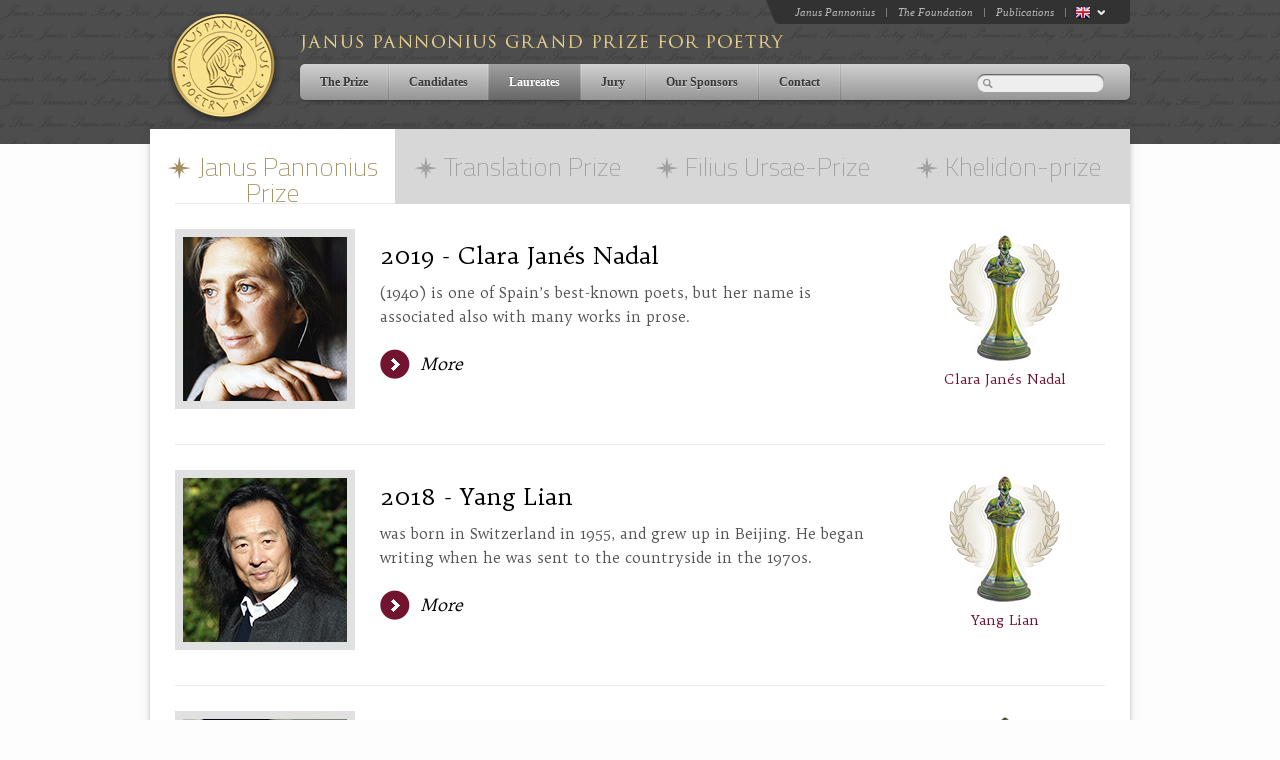

--- FILE ---
content_type: text/html; charset=utf-8
request_url: https://www.jpa.hu/en/laureates/
body_size: 4171
content:
<!DOCTYPE html PUBLIC "-//W3C//DTD XHTML 1.0 Transitional//EN" "http://www.w3.org/TR/xhtml1/DTD/xhtml1-transitional.dtd">
<html xmlns="http://www.w3.org/1999/xhtml" xmlns:fb="http://ogp.me/ns/fb#" prefix="og: http://ogp.me/ns#">
<head>
	<title>Laureates | Janus Pannonius Grand Prize for Poetry</title>
	<meta name="keywords" content="Laureates | kw1, kw2" />
	<meta name="description" content="Laureates | Description" />
	<meta name="robots" content="all, index, follow"/>
	<meta http-equiv="Content-Type" content="text/html; charset=utf-8" />
	<meta http-equiv="Content-Language" content="en" />
	<meta name="publisher" content="Janus Pannonius Költészeti Nagydíj - https://" />
	<meta name="copyright" content="Janus Pannonius Költészeti Nagydíj - https://" />
    <link rel="shortcut icon" href="/favicon.ico">

	<meta property="og:locale" content="en_EN"/>
	<meta property="og:type" content="article"/>
	<meta property="og:title" content="Laureates | Janus Pannonius Grand Prize for Poetry" />
	<meta property="og:description" content="Laureates | Description" />
	<meta property="og:url" content="https://www.jpa.hu/en/laureates/" />
	<meta property="og:site_name" content="Janus Pannonius Grand Prize for Poetry" />


    <meta name="google-site-verification" content="afjPmIq0zqmhx-VApHID8LIN6LpDKPYZQ2PQLWuVO9g" />
    <link rel="stylesheet" type="text/css" href="/images/css/default.css" />
	<link rel="stylesheet" href="/images/js/fancybox/2.1.5/source/jquery.fancybox.css?v=2.1.5" type="text/css" media="screen" />
<script language="javascript" charset="UTF-8" type="text/javascript" src="/images/js/default.js"></script>
<script type="text/javascript" src="https://ajax.googleapis.com/ajax/libs/jquery/1.11.0/jquery.min.js"></script>

<script type="text/javascript" src="/images/js/fancybox/2.1.5/lib/jquery.mousewheel-3.0.6.pack.js"></script>
<script type="text/javascript" src="/images/js/fancybox/2.1.5/source/jquery.fancybox.pack.js?v=2.1.5"></script>
<script type="text/javascript" src="/images/js/fancybox/2.1.5/source/helpers/jquery.fancybox-media.js?v=1.0.0"></script>

<!-- Google Analytics BEGIN -->
	
<script type="text/javascript">

  var _gaq = _gaq || [];
  _gaq.push(['_setAccount', 'UA-54228125-1']);
  _gaq.push(['_trackPageview']);

  (function() {
    var ga = document.createElement('script'); ga.type = 'text/javascript'; ga.async = true;
    ga.src = ('https:' == document.location.protocol ? 'https://ssl' : 'http://www') + '.google-analytics.com/ga.js';
    var s = document.getElementsByTagName('script')[0]; s.parentNode.insertBefore(ga, s);
  })();

</script>

<!-- Google Analytics END -->

<script language="javascript">
$(document).ready(function() {

$("a.fancypic").fancybox({
    padding: 8,
	'titleShow'     : true,
	'titlePosition'  : 'over',
	'transitionIn'	: 'elastic',
	'transitionOut'	: 'elastic',
	'easingIn'      : 'easeOutBack',
	'easingOut'     : 'easeInBack'
});

$('.fancybox-media').fancybox({
    width: 800,
    height: 480,
    padding: 0,
	openEffect  : 'none',
	closeEffect : 'none',
	helpers : {
		media : {}
	}
});

});
</script>

</head>


<body>


<div class="headcontainer">
<div class="pagecontainer">
<div class="head">
    <div class="hlogo"><a href="/en/" title="Janus Pannonius Grand Prize for Poetry"><img src="/images/janus-pannonius-poetry-prize-logo1.png" alt="Janus Pannonius Grand Prize for Poetry" title="Janus Pannonius Grand Prize for Poetry" border="0" height="111" width="114"></a></div>
    <div class="hlogotext"><a href="/en/" title="Janus Pannonius Grand Prize for Poetry"><img src="/images/janus-pannonius-poetry-prize-logotext1_en.png" alt="Janus Pannonius Grand Prize for Poetry" title="Janus Pannonius Grand Prize for Poetry" border="0"></a></div>
	<div class="htopmenucont">
		<div class="htopmenu">
			<div class="htinner">
				<a href="/en/janus/">Janus Pannonius</a>
<a href="/en/pen/">The Foundation</a>
<a href="/en/informations/publications.php">Publications</a>
			</div>
		</div>
	</div>
	<div class="hlang">
		<div class="currentlang">
			<span class="lang lang_en"></span>
			<div class="langchooser">
				<a href="/en/" class="xlang xlang_en xlang_selected" title="English"></a><div class="xlang_selector"></div><a href="/hu/" class="xlang xlang_hu" title="Magyar"></a>
				<div class="clear"></div>
			</div>
		</div>
		
	</div>
	<div class="hsearch">
		<div style="display:none;"><form name="searchform" action="/en/search/" method="post"></div>			
		<input type="text" name="search_text" class="searchtext" value="" onfocus="if(this.value==''){this.value='';}"  onblur="if(this.value == ''){this.value='';}">
		<div style="display:none;"></form></div>
	</div>

	<div class="sitemenu"><div class="menutabs"><ul><li><a href="/en/prize/" class="m41 menuitem menuitemfirst" title="The Prize"><span>The Prize</span></a></li><li><div class="msep"></div></li><li class="mli"><a href="/en/nominees/" class="m11 menuitem" title="Candidates"><span>Candidates</span></a></li><li><div class="msep"></div></li><li class="mli"><a href="/en/laureates/" class="m10 menuitem selected" title="Laureates"><span>Laureates</span></a></li><li><div class="msep"></div></li><li class="mli"><a href="/en/jury/" class="m12 menuitem" title="Jury"><span>Jury</span></a></li><li><div class="msep"></div></li><li class="mli"><a href="/en/sponsors/" class="m13 menuitem" title="Our Sponsors"><span>Our Sponsors</span></a></li><li><div class="msep"></div></li><li class="mli"><a href="/en/contact/" class="m14 menuitem" title="Contact"><span>Contact</span></a></li><li><div class="msep"></div></li><li class="mli" style="display:none;"><a href="/en/news/" class="m15 menuitem menuitemlast" title="News"><span>News</span></a></li><li style="display:none;"><div class="msep"></div></li><li class="mli" style="display:none;"><a href="/en/about/" class="m42 menuitem menuitemlast" title="About"><span>About</span></a></li><li style="display:none;"><div class="msep"></div></li></ul></div></div>
</div>
</div>
</div>



		<div class="pagecontainer contentcontainer">
		

<div class="xtabs1">
	<div class="xtab xtabon xtab50p"><a href="?award=1"><span class="tabspan"><span class="starsign">Janus Pannonius Prize</span></span></a><div class="xtabline"></div></div>
	<div class="xtab xtaboff xtab50p"><a href="?award=2"><span class="tabspan"><span class="starsign">Translation Prize</span></span></a><div class="xtabline"></div></div>
	<div class="xtab xtaboff xtab50p"><a href="?award=3"><span class="tabspan"><span class="starsign">Filius Ursae-Prize</span></span></a><div class="xtabline"></div></div>
	<div class="xtab xtaboff xtab50p"><a href="?award=4"><span class="tabspan"><span class="starsign">Khelidon-prize</span></span></a><div class="xtabline"></div></div>
</div>


   		<div class="listbox1">
   			<div class="pic"><a href="/en/laureates/clara-janes-nadal-31.html" title="Clara Janés Nadal"><img src="/pictures/team/members/63member_pic2.jpg" width="164" height="164" border="0" alt="Clara Janés Nadal"></a></div>
   			<div class="text">
   				<div class="title"><a href="/en/laureates/clara-janes-nadal-31.html" title="Clara Janés Nadal">2019 - Clara Janés Nadal</a></div>
   				<div class="lead">(1940) is one of Spain’s best-known poets, but her name is associated also with many works in prose.</div>
   				<div class="more">
	   				<a href="/en/laureates/clara-janes-nadal-31.html" title="Clara Janés Nadal" class="morelink">More</a>
   	   				
   				</div>
			</div>
			<div class="signprized">
				<div class="signjppp1"></div>
				<div class="signname">Clara Janés Nadal</div>
			</div>
   		</div>
   		
   		<div class="listbox1">
   			<div class="pic"><a href="/en/laureates/yang-lian-29.html" title="Yang Lian"><img src="/pictures/team/members/57member_pic2.jpg" width="164" height="164" border="0" alt="Yang Lian"></a></div>
   			<div class="text">
   				<div class="title"><a href="/en/laureates/yang-lian-29.html" title="Yang Lian">2018 - Yang Lian</a></div>
   				<div class="lead">was born in Switzerland in 1955, and grew up in Beijing. He began writing when he was sent to the countryside in the 1970s.</div>
   				<div class="more">
	   				<a href="/en/laureates/yang-lian-29.html" title="Yang Lian" class="morelink">More</a>
   	   				
   				</div>
			</div>
			<div class="signprized">
				<div class="signjppp1"></div>
				<div class="signname">Yang Lian</div>
			</div>
   		</div>
   		
   		<div class="listbox1">
   			<div class="pic"><a href="/en/laureates/augusto-de-campos-24.html" title="Augusto de Campos"><img src="/pictures/team/members/member_48_pic2_48.jpg" width="164" height="164" border="0" alt="Augusto de Campos"></a></div>
   			<div class="text">
   				<div class="title"><a href="/en/laureates/augusto-de-campos-24.html" title="Augusto de Campos">2017 - Augusto de Campos</a></div>
   				<div class="lead">(1931) was born in São Paolo. Poet, translator, music critic and visual artist, de Campos was – together with his brother Haroldo de Campos – the founder of the Concrete Poetry movement in Brazil.</div>
   				<div class="more">
	   				<a href="/en/laureates/augusto-de-campos-24.html" title="Augusto de Campos" class="morelink">More</a>
   	   				<a href="/en/laureates/augusto-de-campos-laudation-24.html" title="Augusto de Campos" class="morelink laud">Laudation</a>
   				</div>
			</div>
			<div class="signprized">
				<div class="signjppp1"></div>
				<div class="signname">Augusto de Campos</div>
			</div>
   		</div>
   		
   		<div class="listbox1">
   			<div class="pic"><a href="/en/laureates/adam-zagajewski-14.html" title="Adam Zagajewski"><img src="/pictures/team/members/member_46_pic2_46.jpg" width="164" height="164" border="0" alt="Adam Zagajewski"></a></div>
   			<div class="text">
   				<div class="title"><a href="/en/laureates/adam-zagajewski-14.html" title="Adam Zagajewski">2016 - Adam Zagajewski</a></div>
   				<div class="lead">He was born in Lwów (presently in Ukrainian Lviv), Poland, in 1945; as an infant he was relocated with his family to western Poland.</div>
   				<div class="more">
	   				<a href="/en/laureates/adam-zagajewski-14.html" title="Adam Zagajewski" class="morelink">More</a>
   	   				
   				</div>
			</div>
			<div class="signprized">
				<div class="signjppp1"></div>
				<div class="signname">Adam Zagajewski</div>
			</div>
   		</div>
   		
   		<div class="listbox1">
   			<div class="pic"><a href="/en/laureates/giuseppe-conte-13.html" title="Giuseppe Conte"><img src="/pictures/team/members/31member_pic2.jpg" width="164" height="164" border="0" alt="Giuseppe Conte"></a></div>
   			<div class="text">
   				<div class="title"><a href="/en/laureates/giuseppe-conte-13.html" title="Giuseppe Conte">2015 - Giuseppe Conte</a></div>
   				<div class="lead">(1945, Imperia) was born in Imperia, Italy. Poet, novelist, playwright, editor, critic, translator and scholar, he studied at the University of Milan...</div>
   				<div class="more">
	   				<a href="/en/laureates/giuseppe-conte-13.html" title="Giuseppe Conte" class="morelink">More</a>
   	   				<a href="/en/laureates/giuseppe-conte-laudation-13.html" title="Giuseppe Conte" class="morelink laud">Laudation</a>
   				</div>
			</div>
			<div class="signprized">
				<div class="signjppp1"></div>
				<div class="signname">Giuseppe Conte</div>
			</div>
   		</div>
   		
   		<div class="listbox1">
   			<div class="pic"><a href="/en/laureates/charles-bernstein-12.html" title="Charles Bernstein"><img src="/pictures/team/members/29member_pic2.jpg" width="164" height="164" border="0" alt="Charles Bernstein"></a></div>
   			<div class="text">
   				<div class="title"><a href="/en/laureates/charles-bernstein-12.html" title="Charles Bernstein">2015 - Charles Bernstein</a></div>
   				<div class="lead">(1950, New York) was born in New York City. Poet, essayist, scholar, and editor, Bernstein was educated at Harvard University, and has taught at Columbia University, the University of Buffalo, Princeton University and the University of Pennsylvania.</div>
   				<div class="more">
	   				<a href="/en/laureates/charles-bernstein-12.html" title="Charles Bernstein" class="morelink">More</a>
   	   				<a href="/en/laureates/charles-bernstein-laudation-12.html" title="Charles Bernstein" class="morelink laud">Laudation</a>
   				</div>
			</div>
			<div class="signprized">
				<div class="signjppp1"></div>
				<div class="signname">Charles Bernstein</div>
			</div>
   		</div>
   		
   		<div class="listbox1">
   			<div class="pic"><a href="/en/laureates/adonis-ali-ahmad-said-asbar-11.html" title="Adonis Ali Ahmad Sa’íd Asbar"><img src="/pictures/team/members/member_2_pic2_2.jpg" width="164" height="164" border="0" alt="Adonis Ali Ahmad Sa’íd Asbar"></a></div>
   			<div class="text">
   				<div class="title"><a href="/en/laureates/adonis-ali-ahmad-said-asbar-11.html" title="Adonis Ali Ahmad Sa’íd Asbar">2014 - Adonis Ali Ahmad Sa’íd Asbar</a></div>
   				<div class="lead">(1930) was born in a small village in Northern Syria. Writing under the name Adonis since 1947, he moved to Beirut in the 1950s.....</div>
   				<div class="more">
	   				<a href="/en/laureates/adonis-ali-ahmad-said-asbar-11.html" title="Adonis Ali Ahmad Sa’íd Asbar" class="morelink">More</a>
   	   				
   				</div>
			</div>
			<div class="signprized">
				<div class="signjppp1"></div>
				<div class="signname">Adonis Ali Ahmad Sa’íd Asbar</div>
			</div>
   		</div>
   		
   		<div class="listbox1">
   			<div class="pic"><a href="/en/laureates/yves-bonnefoy-10.html" title="Yves Bonnefoy"><img src="/pictures/team/members/member_7_pic2_7.jpg" width="164" height="164" border="0" alt="Yves Bonnefoy"></a></div>
   			<div class="text">
   				<div class="title"><a href="/en/laureates/yves-bonnefoy-10.html" title="Yves Bonnefoy">2014 - Yves Bonnefoy</a></div>
   				<div class="lead">(1923) was born in Tours. He studied mathematics and philosophy, and attended the art history seminars of André Chastel at École Pratique des Hautes Études.</div>
   				<div class="more">
	   				<a href="/en/laureates/yves-bonnefoy-10.html" title="Yves Bonnefoy" class="morelink">More</a>
   	   				
   				</div>
			</div>
			<div class="signprized">
				<div class="signjppp1"></div>
				<div class="signname">Yves Bonnefoy</div>
			</div>
   		</div>
   		
   		<div class="listbox1">
   			<div class="pic"><a href="/en/laureates/simin-behbahani-2.html" title="Simin Behbahani"><img src="/pictures/team/members/member_17_pic2_17.jpg" width="164" height="164" border="0" alt="Simin Behbahani"></a></div>
   			<div class="text">
   				<div class="title"><a href="/en/laureates/simin-behbahani-2.html" title="Simin Behbahani">2013 - Simin Behbahani</a></div>
   				<div class="lead">(1927-2014, Tehran) is the foremost poet of contemporary Persian literature. She has been twice nominated for the Nobel Prize.</div>
   				<div class="more">
	   				<a href="/en/laureates/simin-behbahani-2.html" title="Simin Behbahani" class="morelink">More</a>
   	   				
   				</div>
			</div>
			<div class="signprized">
				<div class="signjppp1"></div>
				<div class="signname">Simin Behbahani</div>
			</div>
   		</div>
   		
   		<div class="listbox1">
   			<div class="pic"><a href="/en/laureates/lawrence-ferlinghetti-1.html" title="Lawrence Ferlinghetti"><img src="/pictures/team/members/20member_pic2.jpg" width="164" height="164" border="0" alt="Lawrence Ferlinghetti"></a></div>
   			<div class="text">
   				<div class="title"><a href="/en/laureates/lawrence-ferlinghetti-1.html" title="Lawrence Ferlinghetti">2012 - Lawrence Ferlinghetti</a></div>
   				<div class="lead">The 2012 Janus Pannonius Grand Prize for Poetry was awarded unanimously to American poet Lawrence Ferlinghetti.</div>
   				<div class="more">
	   				<a href="/en/laureates/lawrence-ferlinghetti-1.html" title="Lawrence Ferlinghetti" class="morelink">More</a>
   	   				
   				</div>
			</div>
			<div class="signprized">
				<div class="signjppp4"></div>
				<div class="signname"></div>
			</div>
   		</div>
   		

			<div class="gototop"><a href="#top" class="golink">Back to top</a></div>
		</div>
<div class="clear"></div>

<div class="footercontainer">
<div class="pagecontainer">
<div class="footer">

<div class="fbox1">
	<div class="fblogo"><a href="/en/" title="Janus Pannonius Grand Prize for Poetry"><img src="/images/janus-pannonius-poetry-prize-logo2.png" alt="Janus Pannonius Grand Prize for Poetry" title="Janus Pannonius Grand Prize for Poetry" border="0" height="83" width="83"></a></div>
	<div class="fbtext">
<div class="fbt1">Janus Pannonius Poetry Prize Foundation</div>
H-1053 Budapest, 16 Károlyi Street
<div class="fbsep1 fbsep1_hu"></div>
<div class="fbt3">
You should offer donations to the Janus Pannonius Poetry Prize Foundation <br>via the Hungarian PEN Club. Bank accounts for donations:
<br>Registry number: 01-01-0011-739
<br>Tax No: 18519596-2-41
<br>Bank Account for Donations:
<br>10918001-00000100-85440000 Uni Credit Bank
<br>IBAN: HU63 1040 2142 5052 6753 5777 1006
</div>
	</div>
</div>

<div class="fbox2">
	<div class="fblogo"><a href="/en/" title="PEN"><img src="/images/pen-logo1.png" alt="PEN" border="0" height="81" width="81"></a></div>
	<div class="fbtext">
		<div class="fbt1">A Janus Pannonius Költészeti Nagydíj alapítója és fenntartója a magyar PEN Club a nemzetközi PEN tagja</div>
	</div>
</div>

<div class="clear"></div>

</div>
</div>
</div>

<div class="subfootercontainer">
<div class="pagecontainer">
<div class="subfooter">
<div class="sbfleft">Copyright PEN Club HUNGARY &copy; 2014 · All Rights Reserved</div>
<div class="sbfright">designed by A77 Creative Studio</div>
</div>
</div>
</div>


</body>
</html>


--- FILE ---
content_type: text/css
request_url: https://www.jpa.hu/images/css/default.css
body_size: 21664
content:
/* CSS utf-8 ő */
@import url(https://fonts.googleapis.com/css?family=Trykker|Titillium+Web:200,400&subset=latin,latin-ext);

BODY {font-family:Trykker, Arial, Tahoma, Verdana; font-size:12px; color:#555555; padding:0px; margin:0px; text-align:center; background-color:#fdfdfd;}

A {color:#000000; text-decoration:none;}
A:HOVER {color:#000000; text-decoration:underline;}

H1 {font-size:22px; font-weight:normal; color:#1d1717; margin:0px 0px 13px 0px; padding:8px 0px 8px 0px;}
H2, .h2 {font-size:28px; color:#000000; font-weight:normal;}
H3 {font-size:15px; color:#000000; font-weight:bold; line-height:16px;}

.searchtext:focus{outline: none;}
.searchtext{line-height: 14px;height: 14px;}

.boxcont A {font-size: 18px;}

.news H1 {font-size:24px; line-height:32px; font-weight:normal; color:#000; margin:0px 0px 13px 0px; padding:8px 0px 8px 0px;}

.nodisplay {display:none;}
.nounder {text-decoration:none;}
.hand {cursor:pointer;}
.small {font-size:9px;}
.clear {clear:both;}
.list-unstyled {list-style-type:none; padding:0px; margin:0px;}
.nwt {margin-bottom:10px; margin-top:10px; line-height:18px;}

.pagecontainer {width:980px; margin:0 auto; text-align:left;} 
.contentcontainer {position:relative; background:#ffffff; box-shadow: 0px 0px 10px -5px #333333; padding:25px; width:930px; margin-top:-15px; z-index:100;} 

.headcontainer {height:144px; background:url(/images/bg_head.png);}

.head {position:relative; height:144px;}
.head .hlogo {position:absolute; top:11px; left:18px;}
.head .hlogotext {position:absolute; top:31px; left:150px;}
.head .htopmenucont {position:absolute; top:0px; left:400px; width:580px; height:24px;}
.head .htopmenucont .htopmenu {float:right; height:24px; background:url(/images/bg_tophead.png); -moz-border-radius-bottomright:5px; -webkit-border-bottom-right-radius:5px; border-bottom-right-radius:5px;}
.head .htopmenucont .htopmenu .htinner {font-family:Georgia; font-size:11px; line-height:14px; font-style:italic; padding:5px 56px 0px 30px;}
.head .htopmenucont .htopmenu .htinner A {color:#b7b7b7; padding-right:12px; margin-right:8px; background:url(/images/sep_tophead.png) no-repeat right;}

.head .hlang {position:absolute; width:54px; height:30px; top:0px; left:916px; text-align:right; z-index:400;}
.head .hlang .currentlang {position:absolute; background-color:#ff0000; width:54px; height:30px; background:url(/images/arrow_tophead1.png) no-repeat 31px 10px;}
.head .hlang .currentlang .langlabel {position:absolute; display:block; top:0px; left:10px; font-size:9px; line-height:10px; font-family:Tahoma; color:#676b7b; margin-right:55px; width:54px;}
.head .hlang .currentlang .lang {position:absolute; display:block; width:26px; height:24px; top:2px; right:19px; }
.head .hlang .currentlang .lang_hu {background:url(/images/flag2_hu_on.png) no-repeat 0px 4px;}
.head .hlang .currentlang .lang_en {background:url(/images/flag2_en_on.png) no-repeat 0px 4px;}
.head .hlang .currentlang .lang_de {background:url(/images/flag2_de_on.png) no-repeat 0px 4px;}
.head .hlang .currentlang .lang_it {background:url(/images/flag2_it_on.png) no-repeat 0px 4px;}
.head .hlang .currentlang .lang_fr {background:url(/images/flag2_fr_on.png) no-repeat 0px 4px;}
.head .hlang .currentlang .langchooser {position:absolute; display:none; width:54px; background:url(/images/arrow_tophead1.png) no-repeat 31px 10px; background-color:#323232; padding-top:2px;}
.head .hlang .currentlang .langchooser {
-moz-border-radius-bottomleft:5px; -moz-border-radius-bottomright:5px; 
-webkit-border-bottom-right-radius:5px; -webkit-border-bottom-left-radius:5px;
border-bottom-left-radius:5px; border-bottom-right-radius:5px;
}
.head .hlang .currentlang .langchooser .xlang {display:block; font-size:11px; line-height:14px; font-weight:700; text-transform:uppercase; color:#ffffff; padding:0px; height:21px;}
.head .hlang .currentlang .langchooser .xlang_hu {background:url(/images/flag2_hu_on.png) no-repeat 9px 4px;}
.head .hlang .currentlang .langchooser .xlang_en {background:url(/images/flag2_en_on.png) no-repeat 9px 4px;}
.head .hlang .currentlang .langchooser .xlang_de {background:url(/images/flag2_de_on.png) no-repeat 9px 4px;}
.head .hlang .currentlang .langchooser .xlang_it {background:url(/images/flag2_it_on.png) no-repeat 9px 4px;}
.head .hlang .currentlang .langchooser .xlang_fr {background:url(/images/flag2_fr_on.png) no-repeat 9px 4px;}
.head .hlang .currentlang .langchooser .xlang_selector {display:block; font-size:0px; height:1px; width:54px; background:url(/images/dotline_tophead1.png) no-repeat 10px 0px;}
.head .hlang .currentlang:HOVER {cursor:pointer;}
.head .hlang .currentlang:HOVER .langchooser {display:block;}
.head .hlang .currentlang:HOVER .langchooser .xlang:HOVER {text-decoration:none; background-color:#404040;}
.head .hlang .currentlang:HOVER .langchooser .xlang_selected:HOVER {background-color:transparent;}

.head .hsearch {position:absolute; top:74px; left:826px; width:128px; height:20px; background:url(/images/bgsearch.png) no-repeat 0px 0px; z-index:200; padding:2px 0px 0px 20px;}
.head .hsearch .searchtext {border:0px; width:96px; font-size:11px; color:#999999; font-family:Georgia; background-color:#eeeeee;outline-color: transparent;}
.head .hsearch .searchtext:focus {color: #000;}

.sitemenu {position:absolute; width:830px; top:64px; left:150px;}

.sitemenu {
border:0px solid #86cb94; 
-moz-border-radius:5px; -webkit-border-radius:5px; border-radius:5px;
background: #d1d1d1; /* old browsers */
background: -moz-linear-gradient(top, #d1d1d1 0%, #959595 100%); /* firefox */
background: -webkit-gradient(linear, left top, left bottom, color-stop(0%,#d1d1d1), color-stop(100%,#959595)); /* webkit */
filter: progid:DXImageTransform.Microsoft.gradient( startColorstr='#d1d1d1', endColorstr='#959595',GradientType=0 ); /* ie */
box-shadow: 0px 1px 2px #333333;
}

.menutabs {height:36px; overflow:show;}
.menutabs UL {margin:0px; padding:0px; font-family:Georgia; font-size:12px; line-height:14px; font-weight:bold; list-style-type:none;}
.menutabs LI {float:left;}
.menutabs LI .msep {width:1px; height:36px; background:url(/images/bg_menusep.png) no-repeat -1px 0px;}
.menutabs LI .menuitem {display:block; height:25px; text-decoration:none; margin:0px; padding:11px 20px 0px 20px; color:#383838; text-shadow: 0 1px 0 rgba(255, 255, 255, 0.56); background:url(/images/bg_menusep2.png) no-repeat right 0px;}
.menutabs .mli {background:url(/images/bg_menusep2.png) no-repeat 0px 0px;}
.menutabs LI .homeiconlink {padding:2px 10px 5px 10px;}
.menutabs LI .homeiconlink .homeicon {}
.menutabs LI .selected {
color:#ffffff; text-shadow: 0 -1px 0 rgba(70, 70, 70, 0.56);
background: #a1a1a1; /* old browsers */
background: -moz-linear-gradient(top, #a1a1a1 0%, #676767 100%); /* firefox */
background: -webkit-gradient(linear, left top, left bottom, color-stop(0%,#a1a1a1), color-stop(100%,#676767)); /* webkit */
filter: progid:DXImageTransform.Microsoft.gradient( startColorstr='#a1a1a1', endColorstr='#676767',GradientType=0 ); /* ie */
}
.menutabs LI .selected .homeicon {}

.menutabs LI .menupanel {display:none; position:absolute; margin-top:0px; width:220px; background:#356bab; padding:10px 13px 13px 13px; z-index:330;}
.menutabs LI:HOVER .menuitem {color:#ffffff; text-shadow: 0 -1px 0 rgba(70, 70, 70, 0.56);}
.menutabs LI:HOVER .menuitem {
background: #a1a1a1; /* old browsers */
background: -moz-linear-gradient(top, #a1a1a1 0%, #676767 100%); /* firefox */
background: -webkit-gradient(linear, left top, left bottom, color-stop(0%,#a1a1a1), color-stop(100%,#676767)); /* webkit */
filter: progid:DXImageTransform.Microsoft.gradient( startColorstr='#a1a1a1', endColorstr='#676767',GradientType=0 ); /* ie */
}
.menutabs LI:HOVER .menuitemfirst {
-moz-border-radius-bottomleft:5px; -moz-border-radius-topleft:5px; 
-webkit-border-bottom-left-radius:5px; -webkit-border-top-left-radius:5px; 
border-bottom-left-radius:5px; border-top-left-radius:5px;
}
.menutabs LI:HOVER .issubmenu {padding-bottom:15px;}
.menutabs LI:HOVER .menupanel {display:block; -moz-border-radius:5px; -webkit-border-radius:5px; border-radius:5px; margin-top:-5px;}
.menutabs LI:HOVER .menupanel .mpmenuitems {}
.menutabs LI:HOVER .menupanel .mpmenuitems UL {margin:0; padding:0; list-style-type:none;}
.menutabs LI:HOVER .menupanel .mpmenuitems UL LI {float:none; padding-left:16px; background:url(/images/arrow6.gif) no-repeat 0px 9px; padding-bottom:3px; padding-top:4px;}
.menutabs LI:HOVER .menupanel .mpmenuitems UL LI .mpmenuitem {font-size:14px; font-weight:normal; color:#ffffff; text-transform:none;}

.content {}
.content .left {width:250px; float:left; margin-right:20px;}
.content .right {width:670px; float:left;}

.leftbox {margin-bottom:15px; }
.leftbox .lbtitle {font-family:Georgia; font-size:12px; line-height:12px; font-weight:normal; font-style:italic; margin-bottom:5px; border-bottom:1px solid #cccccc; height:11px; color:#444444;}
.leftbox .lbtitle SPAN {background-color:#ffffff; padding:0px 10px 5px 0px;}
.leftbox .lbcontent {}
.leftbox .lbcontent .submenu {}
.leftbox .lbcontent .submenu .submenuitem {display:block; font-size:12px; font-weight:bold; padding:5px 0px 5px 18px;text-decoration:none; background:url(/images/arrow_submenu.gif) no-repeat 4px 11px; border-bottom:1px solid #e5e5e5;}
.leftbox .lbcontent .submenu .submenuitemselected {color:#000000; text-decoration:none;}
.leftbox .lbcontent .submenu .submenuitem:HOVER {background-color:#ededed;}
.leftbox .lbcontent .submenu .submenuitemlast {border-bottom:0px;}

.footercontainer {position:relative; height:340px; background:url(/images/bg_head.png); margin-top:-50px; z-index:50;}

.footer {padding-top:70px; color:#cccccc;}
.footer .fbox1 {position:relative; width:600px; float:left;}
.footer .fbox1 .fblogo {position:absolute;}
.footer .fbox1 .fbtext {position:relative; margin-left:95px; font-size:11px; line-height:20px;}
.footer .fbox1 .fbtext .fbsep1 {border-bottom:1px solid #707070; padding-top:5px; margin-bottom:5px;}
.footer .fbox1 .fbtext .fbsep1_hu {width:422px;}
.footer .fbox1 .fbtext .fbt1 {font-size:13px; line-height:24px; font-weight:bold; text-transform:uppercase; letter-spacing:1px; padding-top:10px;}

.footer .fbox2 {position:relative; width:380px; float:left;}
.footer .fbox2 .fblogo {position:absolute;}
.footer .fbox2 .fbtext {position:relative; margin-left:92px; font-size:12px; line-height:20px; padding-right:20px; padding-top:10px;}

.subfootercontainer {position:relative; height:50px; background-color:#fbfbfb;}
.subfooter {padding-top:20px; font-size:11px; font-family:Arial; color:#999999;}
.subfooter .sbfleft {float:left;}
.subfooter .sbfright {float:right;}

.banner1 {margin-bottom:10px;}

.hirdeteslabel {font-family:Arial; font-size:9px; color:#b7b6b6; letter-spacing:3px; margin-bottom:3px;}
.hirdeteslabel SPAN {background:url(/images/hirdetesarrow.gif) no-repeat right center; padding-right:8px;}

.gototop {text-align:right;}
.gototop .golink {font-family:Georgia; font-size:11px; font-style:italic; color:#787878; background:url(/images/arrow_gototop.png) no-repeat right center; padding-right:16px;}

.bigpromocont {height:350px; width:930px;}

.homecont {}
.homecont .homeleft {width:589px; border-right:1px solid #efefef; margin-right:10px; float:left; padding-right:20px;}
.homecont .homeright {width:300px; float:right;}

.headpic1 {margin-bottom:30px;}

.innercont1 {width:500px; margin-left:240px;}
.xlead1 {font-size:15px; line-height:24px; margin-bottom:40px; margin-left:80px;}
.xlead1:first-letter {float:left; margin-left:-80px; margin-top:-10px; font-size:100px; line-height:100px;}
.xlead2 {font-size:15px; line-height:24px; margin-bottom:40px;}
.xlead2:first-letter {float:left; margin-left:0px; margin-right:10px; margin-top:-10px; font-size:100px; line-height:100px;}
.xlead3 {font-size:15px; line-height:24px; margin-bottom:40px;}
.xlead4 {font-size:16px; line-height:24px; margin-bottom:50px; color:#000000; font-style:italic;}
.xpictext1 {font-family:Arial; color:#a29061; font-size:14px; line-height:16px;}
.xpictext2 {font-family:Arial; color:#a29061; font-size:11px; line-height:12px;}
.xpictext3 {font-family:Arial; color:#857362; font-size:11px; line-height:12px;}
.xpoemtitle1 {font-size:15px; line-height:24px; margin-bottom:30px;}
.xpoemtitle2 {font-size:24px; line-height:28px; margin-bottom:30px; text-transform:uppercase; color:#000000;}
.xpoemtitle3 {font-size:15px; line-height:24px; margin-bottom:30px; font-style:italic;}

.innercont2 {}
.innercont2 .xtitle1 {width:500px; margin-left:205px; font-family:"Titillium Web"; font-weight:200; color:#a29061; font-size:26px; line-height:32px; margin-bottom:25px;}
.innercont2 .xtitlestar {background:url(/images/star_on.gif) no-repeat 0px 5px; padding-left:35px; text-transform:uppercase;}
.innercont2 .xtitlesep1 {height:12px; background:url(/images/sep_xtitle1.gif) no-repeat; margin-bottom:30px;}
.innercont2 .xcontleft {width:205px; float:left;}
.innercont2 .xcontmain {width:500px; float:left;}
.innercont2 .xcontmain .more {position:relative; bottom:0px; padding-top:15px; padding-bottom:30px;}
.innercont2 .xcontmain .more .morelink {font-size:17px; line-height:20px; padding:7px 0px 5px 40px; font-style:italic; color:#000000; background:url(/images/arrow2.png) no-repeat 0px 3px;}
.innercont2 .xcontmain .more .morelink:HOVER {background:url(/images/arrow3onleft.jpg) no-repeat 0px 3px;}
.innercont2 .xcontmain .more2 .morelink {font-size:17px; line-height:20px; padding:7px 0px 5px 40px; font-style:italic; color:#000000; background:url(/images/arrow1.png) no-repeat 0px 3px;}
.innercont2 .xcontmain .xpiclist {padding-top:20px;}
.innercont2 .xcontmain .xpiclist .xpic {width:146px; height:96px; float:left; margin:0px 28px 25px 0px; border:1px solid #ebebeb;}
.innercont2 .xcontmain .xpiclist .lastbox {margin-right:0px;}
.innercont2 .xcontright {width:225px; float:right;}
.innercont2 .xcontsep1 {height:15px; background:url(/images/sep_xcontsep1.gif) no-repeat; margin-bottom:30px;}
.innercont2 .xconpic1 {margin-top:30px;}
.innercont2 .xpictext {padding-right:20px; font-family:Arial; color:#857362; font-size:11px; line-height:14px;}

.boxtitle {margin-bottom:20px;}
.boxtitle .text {font-family:Georgia; font-style:italic; font-size:12px; line-height:14px;}
.boxtitle .text SPAN {background-color:#ffffff; padding:0px 5px 2px 0px;}
.boxtitle .line {border-bottom:1px solid #cccccc; margin-top:-2px;}

.boxcont {margin-bottom:20px;}
.boxcontsponsors1 {margin-bottom:10px;}

.sponsorbox1 {width:143px; height:143px; border:1px solid #cccccc; float:left; margin-right:10px; margin-bottom:10px;}
.sponsorbox2 {width:144px; height:144px; border:2px solid #ebebeb; float:left; margin-right:25px; margin-bottom:25px; padding-top:2px; padding-left:2px;}

.nlbox {position:relative; margin-bottom:20px; padding-bottom:20px; border-bottom:1px solid #efefef; min-height:100px;}
.nlbox .nopic {position:absolute; top:0px; left:0px; width:180px; height:100px; background-color:#c2c2c2;}
.nlbox .pic {position:absolute; top:0px; left:0px; padding:8px; width:164px; height:84px; background-color:#e1e1e1;}
.nlbox .text {position:relative; margin-left:200px;}
.nlbox .text .title {margin-bottom:12px;}
.nlbox .text .title A {font-size:18px; line-height:20px; color:#000000;}
.nlbox .text .date {font-size:12px; line-height:18x; color:#a29061; font-style:italic; margin-bottom:12px;}
.nlbox .text .lead {font-size:13px; line-height:20px; color:#000000;}
.nlboxlast {margin-bottom:10px; padding-bottom:0px; border-bottom:0px;}

.mainbox1 {padding:40px;}
.mainbox1 H1 {clear: both; margin: 0px auto; padding: 5px 0 20px; font-weight: bold; font-size:30px; color:#4c4c4c; line-height:34px; text-align:center;}
.mainbox1 .lead {padding:0; font-size:18px;	line-height:22px; color:#4c4c4c; text-align:center;	margin: 0 90px 20px; text-shadow: 0 1px 0 rgba(255, 255, 255, 0.26);}
.mainbox1 .text {padding:0; font-size:14px;	line-height:18px; color: #4c4c4c; text-align:center; margin: 0 90px 20px; text-shadow: 0 1px 0 rgba(255, 255, 255, 0.26);}

.listbox1 {position:relative; margin-bottom:25px; padding-bottom:25px; border-bottom:1px solid #ebebeb;}
.listbox1 .pic {position:absolute; height:180px; width:180px; background-color:#e1e1e1;}
.listbox1 .pic IMG {border:8px solid #e1e1e1;}
.listbox1 .text {position:relative; margin-left:205px; min-height:180px; padding-top:10px; width:500px;}
.listbox1 .text .title {font-size:24px; line-height:32px; margin-bottom:10px; color:#000000;}
.listbox1 .text .title A {color:#000000;}
.listbox1 .text .lead {color:#555555; font-size:15px; line-height:24px; margin-bottom:10px;}
.listbox1 .text .more {position:relative; bottom:0px; padding-top:15px;}
.listbox1 .text .more .morelink {font-size:17px; line-height:20px; padding:7px 0px 5px 40px; font-style:italic; color:#000000; background:url(/images/arrow1.png) no-repeat 0px 3px; margin-right:30px;}
.listbox1 .text .more .morelink:HOVER {background:url(/images/arrow3onright.jpg) no-repeat 0px 3px;}
.listbox1 .text .more .laud {font-size:17px; line-height:20px; padding:7px 0px 5px 40px; font-style:italic; color:#000000; background:url(/images/arrow3onright.jpg) no-repeat 0px 3px; margin-right:30px;}
.listbox1 .text .more .laud:HOVER {background:url(/images/arrow1.png) no-repeat 0px 3px;}
.listbox1 .signnominee {position:absolute; height:110px; width:110px; top:35px; left:775px; background:url(/images/sign_nominee.jpg) no-repeat;}
.listbox1 .signprized {position:absolute; height:180px; width:200px; top:0px; left:730px;}
.listbox1 .signprized .signjppp1 {height:136px; width:200px; background:url(/images/sign_jppp.png) no-repeat center center; margin-bottom:5px;}
.listbox1 .signprized .signjppp2 {height:136px; width:200px; background:url(/images/sign_jppp2.png) no-repeat center center; margin-bottom:5px;}
.listbox1 .signprized .signjppp3 {height:136px; width:200px; background:url(/images/sign_jppp3.png) no-repeat center center; margin-bottom:5px;}
.listbox1 .signprized .signjppp4 {height:136px; width:200px; background:url(/images/sign_jppp4.png) no-repeat center center; margin-bottom:5px;}
.listbox1 .signprized .signname, .signname {font-family:"Trajan Pro", Trykker; color:#721330; font-size:14px; line-height:18px; text-align:center;}
.listbox1last {border-bottom:0px;}

.xcontleft .signname {padding-right:30px;}

.xtabs1 {position:relative; width:980px; height:75px; background-color:transparent; margin-top:-25px; margin-left:-25px; margin-bottom:25px;}
.xtabs1 .xtab {position:relative; width:16.66%; height:75px; float:left;}
.xtabs1 .xtab A {display:block; text-align:center; height:75px; font-family:"Titillium Web"; font-weight:200; color:#a29061; font-size:26px; line-height:26px;}
.xtabs1 .xtab A:HOVER {text-decoration:none;}
.xtabs1 .xtabon A {background-color:#ffffff; color:#a29061;}
.xtabs1 .xtabon A .tabspan {padding-top:25px; display:block;}
.xtabs1 .xtabon A .tabspan .starsign {background:url(/images/star_on.gif) no-repeat 0px 9px; padding-left:30px;}
.xtabs1 .xtaboff A {background-color:#d7d7d7; color:#a1a1a1;}
.xtabs1 .xtaboff A .tabspan {padding-top:25px; display:block;}
.xtabs1 .xtaboff A .tabspan .starsign {background:url(/images/star_off.gif) no-repeat 0px 9px; padding-left:30px;}
.xtabs1 .xtabon .xtabline {position:absolute; bottom:0px; left:25px; width:90%; height:1px; background-color:#ebebeb;}
.xtabs1 .xtab50p {width: 25%;}


.xcard1 {position:relative; display:block; margin-bottom:50px;}
.xcard1 .pic {position:absolute; height:180px; width:180px; background-color:#e1e1e1;}
.xcard1 .pic IMG {border:8px solid #e1e1e1;}
.xcard1 .text {position:relative; display:block; margin-left:205px; min-height:180px;}
.xcard1 .text .textinner {display:table-cell; vertical-align:bottom; height:180px;}
.xcard1 .text .textinner .title {font-size:24px; line-height:32px; margin-bottom:30px; color:#000000;}

.pagerx {height:60px; padding-left:80px;}
.pagerx .arrowleft {background:url(/images/arrow3offleft.jpg) no-repeat right; display:inline-block; font-size:17px; line-height:20px; font-style:italic; color:#000000;}
.pagerx .arrowleft SPAN {float:left; padding-top:6px; padding-right:10px;}
.pagerx .arrowleft:HOVER {background:url(/images/arrow3onleft.jpg) no-repeat right;}
.pagerx .arrowright {background:url(/images/arrow3offright.jpg) no-repeat; display:inline-block; font-size:17px; line-height:20px; font-style:italic; color:#000000;}
.pagerx .arrowright SPAN {float:right; padding-top:6px; padding-left:10px;}
.pagerx .arrowright:HOVER {background:url(/images/arrow3onright.jpg) no-repeat;}
.pagerx .page1 {background:url(/images/pager1off.gif) no-repeat; display:inline-block;}
.pagerx .page2 {background:url(/images/pager2off.gif) no-repeat; display:inline-block;}
.pagerx .page3 {background:url(/images/pager3off.gif) no-repeat; display:inline-block;}
.pagerx .page1selected {background:url(/images/pager1on.gif) no-repeat; display:inline-block;}
.pagerx .page2selected {background:url(/images/pager2on.gif) no-repeat; display:inline-block;}
.pagerx .page3selected {background:url(/images/pager3on.gif) no-repeat; display:inline-block;}
.pagerx .page1:HOVER {background:url(/images/pager1on.gif) no-repeat right; display:inline-block;}
.pagerx .page2:HOVER {background:url(/images/pager2on.gif) no-repeat; display:inline-block;}
.pagerx .page3:HOVER {background:url(/images/pager3on.gif) no-repeat; display:inline-block;}

.lastbox {margin-right:0px;}

.play{background: transparent url(/images/play.png) no-repeat 0 0; height: 200px; width: 300px; margin-bottom: -200px; position: relative; top:-205px;}

/* SPONSOR SLIDER */
#slider {position: relative; overflow:hidden; margin:10px auto 0 auto; border-radius:4px; height:170px;}
#slider > div { position:absolute; top:0px; left:0px; right:0px; bottom:0px;}


--- FILE ---
content_type: application/javascript
request_url: https://www.jpa.hu/images/js/default.js
body_size: 3039
content:
function MM_findObj(n, d) { 
	var p,i,x;  
	if(!d)d=document; 
	if((p=n.indexOf("?"))>0&&parent.frames.length){
		d=parent.frames[n.substring(p+1)].document; 
		n=n.substring(0,p);
	}
	if(!(x=d[n])&&d.all)x=d.all[n]; 
	for(i=0;!x&&i<d.forms.length;i++) x=d.forms[i][n];
  	for(i=0;!x&&d.layers&&i<d.layers.length;i++)x=MM_findObj(n,d.layers[i].document);
  	if(!x && document.getElementById)x=document.getElementById(n); 
	return x;
}

function turnDiv(d){
	tmpObject=MM_findObj(d);
	if(tmpObject.style.display=='none'){
		tmpObject.style.display='';
	} else {
		tmpObject.style.display='none';
	}
}

function turnDivOn(d){
	tmpObject=MM_findObj(d);
	tmpObject.style.display='';
}

function turnDivOff(d){
	tmpObject=MM_findObj(d);
	tmpObject.style.display='none';
}

function bigpicview(piclink, width, height){
	x=(screen.width-width)/2;
	y=(screen.height-height)/2;
	window.open('/picview.php?pic='+piclink, 'bpv', 'width='+width+', height='+height+', left='+x+', top='+y+', resizeable=0, scrollbars=0');
}

function changeClass(ele,cls){
	row.className=cls;
}

function changeRowClass(ele,cls){
	row=document.getElementById(ele);
	row.className=cls;
}

function js_in_array(a,v){
	for(js_in_i=0;js_in_i<a.length;js_in_i++){
		if(a[js_in_i]==v)return true;
	}
	return false;
}


//cross frame spoofing
//if(parent!=self)top.location.href=location.href;

//fotoalbum
var albumpopUp='/photoalbum_popup.php';
var albumpopW=600;
var albumpopH=565;
//var albumpopUp='<? echo $cfg['site']['fotoalbum_popup']; ?>';
//var albumpopW=<? echo $cfg['site']['fotoalbum_popup_width']; ?>;
//var albumpopH=<? echo $cfg['site']['fotoalbum_popup_height']; ?>;

function fotoAlbum(albumid){
	winleft=(screen.width-albumpopW)/2;
	winUp=(screen.height-albumpopH)/2;
	winProp='width='+albumpopW+',height='+albumpopH+',left='+winleft+',top='+winUp+',scrollbars=0,resizable';
	Win=window.open(albumpopUp+'?id='+albumid, 'fotoAlbum', winProp);
}

function is_email(str) {

	var at="@"
	var dot="."
	var lat=str.indexOf(at)
	var lstr=str.length
	var ldot=str.indexOf(dot)
	if (str.indexOf(at)==-1){
	   return false
	}

	if (str.indexOf(at)==-1 || str.indexOf(at)==0 || str.indexOf(at)==lstr){
	   return false
	}

	if (str.indexOf(dot)==-1 || str.indexOf(dot)==0 || str.indexOf(dot)==lstr){
	    return false
	}

	 if (str.indexOf(at,(lat+1))!=-1){
	    return false
	 }

	 if (str.substring(lat-1,lat)==dot || str.substring(lat+1,lat+2)==dot){
	    return false
	 }

	 if (str.indexOf(dot,(lat+2))==-1){
	    return false
	 }
	
	 if (str.indexOf(" ")!=-1){
	    return false
	 }

	 return true					
}

var newsAlbumPopUp='/news_photoalbum_popup.php';
var newsAlbumPopW=900;
var newsalbumPopH=700;

function newsFotoAlbum(albumid,lan,pid){
	winleft=(screen.width-newsAlbumPopW)/2;
	winUp=(screen.height-newsalbumPopH)/2;
	winProp='width='+newsAlbumPopW+',height='+newsalbumPopH+',left='+winleft+',top='+winUp+',scrollbars=0,resizable';
	Win=window.open((lan==''?'':'/'+lan)+newsAlbumPopUp+'?id='+albumid+'&pid='+pid, 'newsFotoAlbum', winProp);
}
